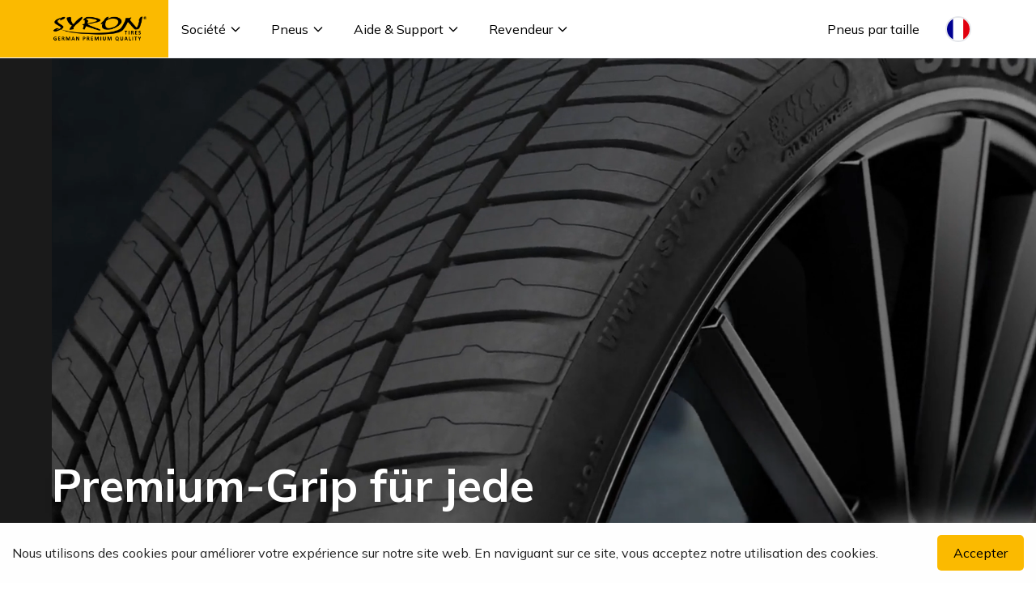

--- FILE ---
content_type: text/plain
request_url: https://cdn.media.berlintires.cloud/hls/Premium_4_Seasons_9b809b468b/index.m3u8
body_size: 54
content:
#EXTM3U
#EXT-X-VERSION:3
#EXT-X-TARGETDURATION:8
#EXT-X-MEDIA-SEQUENCE:0
#EXTINF:4.920000,
index0.ts
#EXTINF:8.200000,
index1.ts
#EXTINF:0.960000,
index2.ts
#EXT-X-ENDLIST
